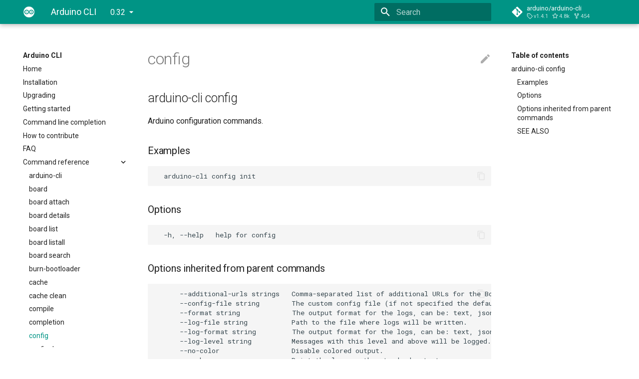

--- FILE ---
content_type: text/html; charset=utf-8
request_url: https://arduino.github.io/arduino-cli/0.32/commands/arduino-cli_config/
body_size: 5063
content:

<!doctype html>
<html lang="en" class="no-js">
  <head>
    
      <meta charset="utf-8">
      <meta name="viewport" content="width=device-width,initial-scale=1">
      
        <meta name="description" content="Arduino Command Line Interface">
      
      
      
      
        <link rel="canonical" href="https://arduino.github.io/arduino-cli/0.32/commands/arduino-cli_config/">
      
      <link rel="icon" href="../../assets/images/favicon.png">
      <meta name="generator" content="mkdocs-1.3.0, mkdocs-material-7.3.6">
    
    
      
        <title>config - Arduino CLI</title>
      
    
    
      <link rel="stylesheet" href="../../assets/stylesheets/main.a57b2b03.min.css">
      
        
        <link rel="stylesheet" href="../../assets/stylesheets/palette.3f5d1f46.min.css">
        
          
          
          <meta name="theme-color" content="#009485">
        
      
    
    
    
      
        
        <link rel="preconnect" href="https://fonts.gstatic.com" crossorigin>
        <link rel="stylesheet" href="https://fonts.googleapis.com/css?family=Roboto:300,400,400i,700%7CRoboto+Mono&display=fallback">
        <style>:root{--md-text-font-family:"Roboto";--md-code-font-family:"Roboto Mono"}</style>
      
    
    
    
    
      


    
    
  </head>
  
  
    
    
    
    
    
    <body dir="ltr" data-md-color-scheme="" data-md-color-primary="teal" data-md-color-accent="orange">
  
    
    <script>function __prefix(e){return new URL("../..",location).pathname+"."+e}function __get(e,t=localStorage){return JSON.parse(t.getItem(__prefix(e)))}</script>
    
    <input class="md-toggle" data-md-toggle="drawer" type="checkbox" id="__drawer" autocomplete="off">
    <input class="md-toggle" data-md-toggle="search" type="checkbox" id="__search" autocomplete="off">
    <label class="md-overlay" for="__drawer"></label>
    <div data-md-component="skip">
      
        
        <a href="#arduino-cli-config" class="md-skip">
          Skip to content
        </a>
      
    </div>
    <div data-md-component="announce">
      
    </div>
    
      

<header class="md-header" data-md-component="header">
  <nav class="md-header__inner md-grid" aria-label="Header">
    <a href="../.." title="Arduino CLI" class="md-header__button md-logo" aria-label="Arduino CLI" data-md-component="logo">
      
  <img src="../../img/icon_mac_light.png" alt="logo">

    </a>
    <label class="md-header__button md-icon" for="__drawer">
      <svg xmlns="http://www.w3.org/2000/svg" viewBox="0 0 24 24"><path d="M3 6h18v2H3V6m0 5h18v2H3v-2m0 5h18v2H3v-2z"/></svg>
    </label>
    <div class="md-header__title" data-md-component="header-title">
      <div class="md-header__ellipsis">
        <div class="md-header__topic">
          <span class="md-ellipsis">
            Arduino CLI
          </span>
        </div>
        <div class="md-header__topic" data-md-component="header-topic">
          <span class="md-ellipsis">
            
              config
            
          </span>
        </div>
      </div>
    </div>
    
    
    
      <label class="md-header__button md-icon" for="__search">
        <svg xmlns="http://www.w3.org/2000/svg" viewBox="0 0 24 24"><path d="M9.5 3A6.5 6.5 0 0 1 16 9.5c0 1.61-.59 3.09-1.56 4.23l.27.27h.79l5 5-1.5 1.5-5-5v-.79l-.27-.27A6.516 6.516 0 0 1 9.5 16 6.5 6.5 0 0 1 3 9.5 6.5 6.5 0 0 1 9.5 3m0 2C7 5 5 7 5 9.5S7 14 9.5 14 14 12 14 9.5 12 5 9.5 5z"/></svg>
      </label>
      
<div class="md-search" data-md-component="search" role="dialog">
  <label class="md-search__overlay" for="__search"></label>
  <div class="md-search__inner" role="search">
    <form class="md-search__form" name="search">
      <input type="text" class="md-search__input" name="query" aria-label="Search" placeholder="Search" autocapitalize="off" autocorrect="off" autocomplete="off" spellcheck="false" data-md-component="search-query" required>
      <label class="md-search__icon md-icon" for="__search">
        <svg xmlns="http://www.w3.org/2000/svg" viewBox="0 0 24 24"><path d="M9.5 3A6.5 6.5 0 0 1 16 9.5c0 1.61-.59 3.09-1.56 4.23l.27.27h.79l5 5-1.5 1.5-5-5v-.79l-.27-.27A6.516 6.516 0 0 1 9.5 16 6.5 6.5 0 0 1 3 9.5 6.5 6.5 0 0 1 9.5 3m0 2C7 5 5 7 5 9.5S7 14 9.5 14 14 12 14 9.5 12 5 9.5 5z"/></svg>
        <svg xmlns="http://www.w3.org/2000/svg" viewBox="0 0 24 24"><path d="M20 11v2H8l5.5 5.5-1.42 1.42L4.16 12l7.92-7.92L13.5 5.5 8 11h12z"/></svg>
      </label>
      <nav class="md-search__options" aria-label="Search">
        
        <button type="reset" class="md-search__icon md-icon" aria-label="Clear" tabindex="-1">
          <svg xmlns="http://www.w3.org/2000/svg" viewBox="0 0 24 24"><path d="M19 6.41 17.59 5 12 10.59 6.41 5 5 6.41 10.59 12 5 17.59 6.41 19 12 13.41 17.59 19 19 17.59 13.41 12 19 6.41z"/></svg>
        </button>
      </nav>
      
    </form>
    <div class="md-search__output">
      <div class="md-search__scrollwrap" data-md-scrollfix>
        <div class="md-search-result" data-md-component="search-result">
          <div class="md-search-result__meta">
            Initializing search
          </div>
          <ol class="md-search-result__list"></ol>
        </div>
      </div>
    </div>
  </div>
</div>
    
    
      <div class="md-header__source">
        
<a href="https://github.com/arduino/arduino-cli" title="Go to repository" class="md-source" data-md-component="source">
  <div class="md-source__icon md-icon">
    
    <svg xmlns="http://www.w3.org/2000/svg" viewBox="0 0 448 512"><path d="M439.55 236.05 244 40.45a28.87 28.87 0 0 0-40.81 0l-40.66 40.63 51.52 51.52c27.06-9.14 52.68 16.77 43.39 43.68l49.66 49.66c34.23-11.8 61.18 31 35.47 56.69-26.49 26.49-70.21-2.87-56-37.34L240.22 199v121.85c25.3 12.54 22.26 41.85 9.08 55a34.34 34.34 0 0 1-48.55 0c-17.57-17.6-11.07-46.91 11.25-56v-123c-20.8-8.51-24.6-30.74-18.64-45L142.57 101 8.45 235.14a28.86 28.86 0 0 0 0 40.81l195.61 195.6a28.86 28.86 0 0 0 40.8 0l194.69-194.69a28.86 28.86 0 0 0 0-40.81z"/></svg>
  </div>
  <div class="md-source__repository">
    arduino/arduino-cli
  </div>
</a>
      </div>
    
  </nav>
  
</header>
    
    <div class="md-container" data-md-component="container">
      
      
        
          
        
      
      <main class="md-main" data-md-component="main">
        <div class="md-main__inner md-grid">
          
            
              
              <div class="md-sidebar md-sidebar--primary" data-md-component="sidebar" data-md-type="navigation" >
                <div class="md-sidebar__scrollwrap">
                  <div class="md-sidebar__inner">
                    


<nav class="md-nav md-nav--primary" aria-label="Navigation" data-md-level="0">
  <label class="md-nav__title" for="__drawer">
    <a href="../.." title="Arduino CLI" class="md-nav__button md-logo" aria-label="Arduino CLI" data-md-component="logo">
      
  <img src="../../img/icon_mac_light.png" alt="logo">

    </a>
    Arduino CLI
  </label>
  
    <div class="md-nav__source">
      
<a href="https://github.com/arduino/arduino-cli" title="Go to repository" class="md-source" data-md-component="source">
  <div class="md-source__icon md-icon">
    
    <svg xmlns="http://www.w3.org/2000/svg" viewBox="0 0 448 512"><path d="M439.55 236.05 244 40.45a28.87 28.87 0 0 0-40.81 0l-40.66 40.63 51.52 51.52c27.06-9.14 52.68 16.77 43.39 43.68l49.66 49.66c34.23-11.8 61.18 31 35.47 56.69-26.49 26.49-70.21-2.87-56-37.34L240.22 199v121.85c25.3 12.54 22.26 41.85 9.08 55a34.34 34.34 0 0 1-48.55 0c-17.57-17.6-11.07-46.91 11.25-56v-123c-20.8-8.51-24.6-30.74-18.64-45L142.57 101 8.45 235.14a28.86 28.86 0 0 0 0 40.81l195.61 195.6a28.86 28.86 0 0 0 40.8 0l194.69-194.69a28.86 28.86 0 0 0 0-40.81z"/></svg>
  </div>
  <div class="md-source__repository">
    arduino/arduino-cli
  </div>
</a>
    </div>
  
  <ul class="md-nav__list" data-md-scrollfix>
    
      
      
      

  
  
  
    <li class="md-nav__item">
      <a href="../.." class="md-nav__link">
        Home
      </a>
    </li>
  

    
      
      
      

  
  
  
    <li class="md-nav__item">
      <a href="../../installation/" class="md-nav__link">
        Installation
      </a>
    </li>
  

    
      
      
      

  
  
  
    <li class="md-nav__item">
      <a href="../../UPGRADING/" class="md-nav__link">
        Upgrading
      </a>
    </li>
  

    
      
      
      

  
  
  
    <li class="md-nav__item">
      <a href="../../getting-started/" class="md-nav__link">
        Getting started
      </a>
    </li>
  

    
      
      
      

  
  
  
    <li class="md-nav__item">
      <a href="../../command-line-completion/" class="md-nav__link">
        Command line completion
      </a>
    </li>
  

    
      
      
      

  
  
  
    <li class="md-nav__item">
      <a href="../../CONTRIBUTING/" class="md-nav__link">
        How to contribute
      </a>
    </li>
  

    
      
      
      

  
  
  
    <li class="md-nav__item">
      <a href="../../FAQ/" class="md-nav__link">
        FAQ
      </a>
    </li>
  

    
      
      
      

  
  
    
  
  
    
    <li class="md-nav__item md-nav__item--active md-nav__item--nested">
      
      
        <input class="md-nav__toggle md-toggle" data-md-toggle="__nav_8" type="checkbox" id="__nav_8" checked>
      
      
      
      
        <label class="md-nav__link" for="__nav_8">
          Command reference
          <span class="md-nav__icon md-icon"></span>
        </label>
      
      <nav class="md-nav" aria-label="Command reference" data-md-level="1">
        <label class="md-nav__title" for="__nav_8">
          <span class="md-nav__icon md-icon"></span>
          Command reference
        </label>
        <ul class="md-nav__list" data-md-scrollfix>
          
            
              
  
  
  
    <li class="md-nav__item">
      <a href="../arduino-cli/" class="md-nav__link">
        arduino-cli
      </a>
    </li>
  

            
          
            
              
  
  
  
    <li class="md-nav__item">
      <a href="../arduino-cli_board/" class="md-nav__link">
        board
      </a>
    </li>
  

            
          
            
              
  
  
  
    <li class="md-nav__item">
      <a href="../arduino-cli_board_attach/" class="md-nav__link">
        board attach
      </a>
    </li>
  

            
          
            
              
  
  
  
    <li class="md-nav__item">
      <a href="../arduino-cli_board_details/" class="md-nav__link">
        board details
      </a>
    </li>
  

            
          
            
              
  
  
  
    <li class="md-nav__item">
      <a href="../arduino-cli_board_list/" class="md-nav__link">
        board list
      </a>
    </li>
  

            
          
            
              
  
  
  
    <li class="md-nav__item">
      <a href="../arduino-cli_board_listall/" class="md-nav__link">
        board listall
      </a>
    </li>
  

            
          
            
              
  
  
  
    <li class="md-nav__item">
      <a href="../arduino-cli_board_search/" class="md-nav__link">
        board search
      </a>
    </li>
  

            
          
            
              
  
  
  
    <li class="md-nav__item">
      <a href="../arduino-cli_burn-bootloader/" class="md-nav__link">
        burn-bootloader
      </a>
    </li>
  

            
          
            
              
  
  
  
    <li class="md-nav__item">
      <a href="../arduino-cli_cache/" class="md-nav__link">
        cache
      </a>
    </li>
  

            
          
            
              
  
  
  
    <li class="md-nav__item">
      <a href="../arduino-cli_cache_clean/" class="md-nav__link">
        cache clean
      </a>
    </li>
  

            
          
            
              
  
  
  
    <li class="md-nav__item">
      <a href="../arduino-cli_compile/" class="md-nav__link">
        compile
      </a>
    </li>
  

            
          
            
              
  
  
  
    <li class="md-nav__item">
      <a href="../arduino-cli_completion/" class="md-nav__link">
        completion
      </a>
    </li>
  

            
          
            
              
  
  
    
  
  
    <li class="md-nav__item md-nav__item--active">
      
      <input class="md-nav__toggle md-toggle" data-md-toggle="toc" type="checkbox" id="__toc">
      
      
      
        <label class="md-nav__link md-nav__link--active" for="__toc">
          config
          <span class="md-nav__icon md-icon"></span>
        </label>
      
      <a href="./" class="md-nav__link md-nav__link--active">
        config
      </a>
      
        


<nav class="md-nav md-nav--secondary" aria-label="Table of contents">
  
  
  
  
    <label class="md-nav__title" for="__toc">
      <span class="md-nav__icon md-icon"></span>
      Table of contents
    </label>
    <ul class="md-nav__list" data-md-component="toc" data-md-scrollfix>
      
        <li class="md-nav__item">
  <a href="#arduino-cli-config" class="md-nav__link">
    arduino-cli config
  </a>
  
    <nav class="md-nav" aria-label="arduino-cli config">
      <ul class="md-nav__list">
        
          <li class="md-nav__item">
  <a href="#examples" class="md-nav__link">
    Examples
  </a>
  
</li>
        
          <li class="md-nav__item">
  <a href="#options" class="md-nav__link">
    Options
  </a>
  
</li>
        
          <li class="md-nav__item">
  <a href="#options-inherited-from-parent-commands" class="md-nav__link">
    Options inherited from parent commands
  </a>
  
</li>
        
          <li class="md-nav__item">
  <a href="#see-also" class="md-nav__link">
    SEE ALSO
  </a>
  
</li>
        
      </ul>
    </nav>
  
</li>
      
    </ul>
  
</nav>
      
    </li>
  

            
          
            
              
  
  
  
    <li class="md-nav__item">
      <a href="../arduino-cli_config_dump/" class="md-nav__link">
        config dump
      </a>
    </li>
  

            
          
            
              
  
  
  
    <li class="md-nav__item">
      <a href="../arduino-cli_config_init/" class="md-nav__link">
        config init
      </a>
    </li>
  

            
          
            
              
  
  
  
    <li class="md-nav__item">
      <a href="../arduino-cli_config_add/" class="md-nav__link">
        config add
      </a>
    </li>
  

            
          
            
              
  
  
  
    <li class="md-nav__item">
      <a href="../arduino-cli_config_delete/" class="md-nav__link">
        config delete
      </a>
    </li>
  

            
          
            
              
  
  
  
    <li class="md-nav__item">
      <a href="../arduino-cli_config_remove/" class="md-nav__link">
        config remove
      </a>
    </li>
  

            
          
            
              
  
  
  
    <li class="md-nav__item">
      <a href="../arduino-cli_config_set/" class="md-nav__link">
        config set
      </a>
    </li>
  

            
          
            
              
  
  
  
    <li class="md-nav__item">
      <a href="../arduino-cli_core/" class="md-nav__link">
        core
      </a>
    </li>
  

            
          
            
              
  
  
  
    <li class="md-nav__item">
      <a href="../arduino-cli_core_download/" class="md-nav__link">
        core download
      </a>
    </li>
  

            
          
            
              
  
  
  
    <li class="md-nav__item">
      <a href="../arduino-cli_core_install/" class="md-nav__link">
        core install
      </a>
    </li>
  

            
          
            
              
  
  
  
    <li class="md-nav__item">
      <a href="../arduino-cli_core_list/" class="md-nav__link">
        core list
      </a>
    </li>
  

            
          
            
              
  
  
  
    <li class="md-nav__item">
      <a href="../arduino-cli_core_search/" class="md-nav__link">
        core search
      </a>
    </li>
  

            
          
            
              
  
  
  
    <li class="md-nav__item">
      <a href="../arduino-cli_core_uninstall/" class="md-nav__link">
        core uninstall
      </a>
    </li>
  

            
          
            
              
  
  
  
    <li class="md-nav__item">
      <a href="../arduino-cli_core_update-index/" class="md-nav__link">
        core update-index
      </a>
    </li>
  

            
          
            
              
  
  
  
    <li class="md-nav__item">
      <a href="../arduino-cli_core_upgrade/" class="md-nav__link">
        core upgrade
      </a>
    </li>
  

            
          
            
              
  
  
  
    <li class="md-nav__item">
      <a href="../arduino-cli_daemon/" class="md-nav__link">
        daemon
      </a>
    </li>
  

            
          
            
              
  
  
  
    <li class="md-nav__item">
      <a href="../arduino-cli_debug/" class="md-nav__link">
        debug
      </a>
    </li>
  

            
          
            
              
  
  
  
    <li class="md-nav__item">
      <a href="../arduino-cli_lib/" class="md-nav__link">
        lib
      </a>
    </li>
  

            
          
            
              
  
  
  
    <li class="md-nav__item">
      <a href="../arduino-cli_lib_deps/" class="md-nav__link">
        lib deps
      </a>
    </li>
  

            
          
            
              
  
  
  
    <li class="md-nav__item">
      <a href="../arduino-cli_lib_download/" class="md-nav__link">
        lib download
      </a>
    </li>
  

            
          
            
              
  
  
  
    <li class="md-nav__item">
      <a href="../arduino-cli_lib_examples/" class="md-nav__link">
        lib examples
      </a>
    </li>
  

            
          
            
              
  
  
  
    <li class="md-nav__item">
      <a href="../arduino-cli_lib_install/" class="md-nav__link">
        lib install
      </a>
    </li>
  

            
          
            
              
  
  
  
    <li class="md-nav__item">
      <a href="../arduino-cli_lib_list/" class="md-nav__link">
        lib list
      </a>
    </li>
  

            
          
            
              
  
  
  
    <li class="md-nav__item">
      <a href="../arduino-cli_lib_search/" class="md-nav__link">
        lib search
      </a>
    </li>
  

            
          
            
              
  
  
  
    <li class="md-nav__item">
      <a href="../arduino-cli_lib_uninstall/" class="md-nav__link">
        lib uninstall
      </a>
    </li>
  

            
          
            
              
  
  
  
    <li class="md-nav__item">
      <a href="../arduino-cli_lib_update-index/" class="md-nav__link">
        lib update-index
      </a>
    </li>
  

            
          
            
              
  
  
  
    <li class="md-nav__item">
      <a href="../arduino-cli_lib_upgrade/" class="md-nav__link">
        lib upgrade
      </a>
    </li>
  

            
          
            
              
  
  
  
    <li class="md-nav__item">
      <a href="../arduino-cli_monitor/" class="md-nav__link">
        monitor
      </a>
    </li>
  

            
          
            
              
  
  
  
    <li class="md-nav__item">
      <a href="../arduino-cli_outdated/" class="md-nav__link">
        outdated
      </a>
    </li>
  

            
          
            
              
  
  
  
    <li class="md-nav__item">
      <a href="../arduino-cli_sketch/" class="md-nav__link">
        sketch
      </a>
    </li>
  

            
          
            
              
  
  
  
    <li class="md-nav__item">
      <a href="../arduino-cli_sketch_archive/" class="md-nav__link">
        sketch archive
      </a>
    </li>
  

            
          
            
              
  
  
  
    <li class="md-nav__item">
      <a href="../arduino-cli_sketch_new/" class="md-nav__link">
        sketch new
      </a>
    </li>
  

            
          
            
              
  
  
  
    <li class="md-nav__item">
      <a href="../arduino-cli_update/" class="md-nav__link">
        update
      </a>
    </li>
  

            
          
            
              
  
  
  
    <li class="md-nav__item">
      <a href="../arduino-cli_upgrade/" class="md-nav__link">
        upgrade
      </a>
    </li>
  

            
          
            
              
  
  
  
    <li class="md-nav__item">
      <a href="../arduino-cli_upload/" class="md-nav__link">
        upload
      </a>
    </li>
  

            
          
            
              
  
  
  
    <li class="md-nav__item">
      <a href="../arduino-cli_version/" class="md-nav__link">
        version
      </a>
    </li>
  

            
          
        </ul>
      </nav>
    </li>
  

    
      
      
      

  
  
  
    
    <li class="md-nav__item md-nav__item--nested">
      
      
        <input class="md-nav__toggle md-toggle" data-md-toggle="__nav_9" type="checkbox" id="__nav_9" >
      
      
      
      
        <label class="md-nav__link" for="__nav_9">
          gRPC reference
          <span class="md-nav__icon md-icon"></span>
        </label>
      
      <nav class="md-nav" aria-label="gRPC reference" data-md-level="1">
        <label class="md-nav__title" for="__nav_9">
          <span class="md-nav__icon md-icon"></span>
          gRPC reference
        </label>
        <ul class="md-nav__list" data-md-scrollfix>
          
            
              
  
  
  
    <li class="md-nav__item">
      <a href="../../rpc/commands/" class="md-nav__link">
        commands
      </a>
    </li>
  

            
          
            
              
  
  
  
    <li class="md-nav__item">
      <a href="../../rpc/settings/" class="md-nav__link">
        settings
      </a>
    </li>
  

            
          
            
              
  
  
  
    <li class="md-nav__item">
      <a href="../../rpc/debug/" class="md-nav__link">
        debug
      </a>
    </li>
  

            
          
        </ul>
      </nav>
    </li>
  

    
      
      
      

  
  
  
    <li class="md-nav__item">
      <a href="../../configuration/" class="md-nav__link">
        Configuration
      </a>
    </li>
  

    
      
      
      

  
  
  
    <li class="md-nav__item">
      <a href="../../integration-options/" class="md-nav__link">
        Integration options
      </a>
    </li>
  

    
      
      
      

  
  
  
    <li class="md-nav__item">
      <a href="../../sketch-build-process/" class="md-nav__link">
        Sketch build process
      </a>
    </li>
  

    
      
      
      

  
  
  
    <li class="md-nav__item">
      <a href="../../sketch-specification/" class="md-nav__link">
        Sketch specification
      </a>
    </li>
  

    
      
      
      

  
  
  
    <li class="md-nav__item">
      <a href="../../sketch-project-file/" class="md-nav__link">
        Sketch project file
      </a>
    </li>
  

    
      
      
      

  
  
  
    <li class="md-nav__item">
      <a href="../../library-specification/" class="md-nav__link">
        Library specification
      </a>
    </li>
  

    
      
      
      

  
  
  
    <li class="md-nav__item">
      <a href="../../platform-specification/" class="md-nav__link">
        Platform specification
      </a>
    </li>
  

    
      
      
      

  
  
  
    <li class="md-nav__item">
      <a href="../../pluggable-discovery-specification/" class="md-nav__link">
        Pluggable discovery specification
      </a>
    </li>
  

    
      
      
      

  
  
  
    <li class="md-nav__item">
      <a href="../../pluggable-monitor-specification/" class="md-nav__link">
        Pluggable monitor specification
      </a>
    </li>
  

    
      
      
      

  
  
  
    <li class="md-nav__item">
      <a href="../../package_index_json-specification/" class="md-nav__link">
        Package index specification
      </a>
    </li>
  

    
      
      
      

  
  
  
    
    <li class="md-nav__item md-nav__item--nested">
      
      
        <input class="md-nav__toggle md-toggle" data-md-toggle="__nav_20" type="checkbox" id="__nav_20" >
      
      
      
      
        <label class="md-nav__link" for="__nav_20">
          Guides
          <span class="md-nav__icon md-icon"></span>
        </label>
      
      <nav class="md-nav" aria-label="Guides" data-md-level="1">
        <label class="md-nav__title" for="__nav_20">
          <span class="md-nav__icon md-icon"></span>
          Guides
        </label>
        <ul class="md-nav__list" data-md-scrollfix>
          
            
              
  
  
  
    <li class="md-nav__item">
      <a href="../../guides/secure-boot/" class="md-nav__link">
        Secure boot
      </a>
    </li>
  

            
          
        </ul>
      </nav>
    </li>
  

    
  </ul>
</nav>
                  </div>
                </div>
              </div>
            
            
              
              <div class="md-sidebar md-sidebar--secondary" data-md-component="sidebar" data-md-type="toc" >
                <div class="md-sidebar__scrollwrap">
                  <div class="md-sidebar__inner">
                    


<nav class="md-nav md-nav--secondary" aria-label="Table of contents">
  
  
  
  
    <label class="md-nav__title" for="__toc">
      <span class="md-nav__icon md-icon"></span>
      Table of contents
    </label>
    <ul class="md-nav__list" data-md-component="toc" data-md-scrollfix>
      
        <li class="md-nav__item">
  <a href="#arduino-cli-config" class="md-nav__link">
    arduino-cli config
  </a>
  
    <nav class="md-nav" aria-label="arduino-cli config">
      <ul class="md-nav__list">
        
          <li class="md-nav__item">
  <a href="#examples" class="md-nav__link">
    Examples
  </a>
  
</li>
        
          <li class="md-nav__item">
  <a href="#options" class="md-nav__link">
    Options
  </a>
  
</li>
        
          <li class="md-nav__item">
  <a href="#options-inherited-from-parent-commands" class="md-nav__link">
    Options inherited from parent commands
  </a>
  
</li>
        
          <li class="md-nav__item">
  <a href="#see-also" class="md-nav__link">
    SEE ALSO
  </a>
  
</li>
        
      </ul>
    </nav>
  
</li>
      
    </ul>
  
</nav>
                  </div>
                </div>
              </div>
            
          
          <div class="md-content" data-md-component="content">
            <article class="md-content__inner md-typeset">
              
                
                  <a href="https://github.com/arduino/arduino-cli/blob/master/docs/commands/arduino-cli_config.md" title="Edit this page" class="md-content__button md-icon">
                    <svg xmlns="http://www.w3.org/2000/svg" viewBox="0 0 24 24"><path d="M20.71 7.04c.39-.39.39-1.04 0-1.41l-2.34-2.34c-.37-.39-1.02-.39-1.41 0l-1.84 1.83 3.75 3.75M3 17.25V21h3.75L17.81 9.93l-3.75-3.75L3 17.25z"/></svg>
                  </a>
                
                
                  <h1>config</h1>
                
                <h2 id="arduino-cli-config">arduino-cli config<a class="headerlink" href="#arduino-cli-config" title="Permanent link">&para;</a></h2>
<p>Arduino configuration commands.</p>
<h3 id="examples">Examples<a class="headerlink" href="#examples" title="Permanent link">&para;</a></h3>
<div class="highlight"><pre><span></span><code>  arduino-cli config init
</code></pre></div>
<h3 id="options">Options<a class="headerlink" href="#options" title="Permanent link">&para;</a></h3>
<div class="highlight"><pre><span></span><code>  -h, --help   help for config
</code></pre></div>
<h3 id="options-inherited-from-parent-commands">Options inherited from parent commands<a class="headerlink" href="#options-inherited-from-parent-commands" title="Permanent link">&para;</a></h3>
<div class="highlight"><pre><span></span><code>      --additional-urls strings   Comma-separated list of additional URLs for the Boards Manager.
      --config-file string        The custom config file (if not specified the default will be used).
      --format string             The output format for the logs, can be: text, json, jsonmini, yaml (default &quot;text&quot;)
      --log-file string           Path to the file where logs will be written.
      --log-format string         The output format for the logs, can be: text, json
      --log-level string          Messages with this level and above will be logged. Valid levels are: trace, debug, info, warn, error, fatal, panic
      --no-color                  Disable colored output.
  -v, --verbose                   Print the logs on the standard output.
</code></pre></div>
<h3 id="see-also">SEE ALSO<a class="headerlink" href="#see-also" title="Permanent link">&para;</a></h3>
<ul>
<li><a href="../arduino-cli/">arduino-cli</a> - Arduino CLI.</li>
<li><a href="../arduino-cli_config_add/">arduino-cli config add</a> - Adds one or more values to a setting.</li>
<li><a href="../arduino-cli_config_delete/">arduino-cli config delete</a> - Deletes a settings key and all its sub keys.</li>
<li><a href="../arduino-cli_config_dump/">arduino-cli config dump</a> - Prints the current configuration</li>
<li><a href="../arduino-cli_config_init/">arduino-cli config init</a> - Writes current configuration to a configuration file.</li>
<li><a href="../arduino-cli_config_remove/">arduino-cli config remove</a> - Removes one or more values from a setting.</li>
<li><a href="../arduino-cli_config_set/">arduino-cli config set</a> - Sets a setting value.</li>
</ul>
                
              
              
                


              
            </article>
          </div>
        </div>
        
      </main>
      
        
<footer class="md-footer">
  
    <nav class="md-footer__inner md-grid" aria-label="Footer">
      
        
        <a href="../arduino-cli_completion/" class="md-footer__link md-footer__link--prev" aria-label="Previous: completion" rel="prev">
          <div class="md-footer__button md-icon">
            <svg xmlns="http://www.w3.org/2000/svg" viewBox="0 0 24 24"><path d="M20 11v2H8l5.5 5.5-1.42 1.42L4.16 12l7.92-7.92L13.5 5.5 8 11h12z"/></svg>
          </div>
          <div class="md-footer__title">
            <div class="md-ellipsis">
              <span class="md-footer__direction">
                Previous
              </span>
              completion
            </div>
          </div>
        </a>
      
      
        
        <a href="../arduino-cli_config_dump/" class="md-footer__link md-footer__link--next" aria-label="Next: config dump" rel="next">
          <div class="md-footer__title">
            <div class="md-ellipsis">
              <span class="md-footer__direction">
                Next
              </span>
              config dump
            </div>
          </div>
          <div class="md-footer__button md-icon">
            <svg xmlns="http://www.w3.org/2000/svg" viewBox="0 0 24 24"><path d="M4 11v2h12l-5.5 5.5 1.42 1.42L19.84 12l-7.92-7.92L10.5 5.5 16 11H4z"/></svg>
          </div>
        </a>
      
    </nav>
  
  <div class="md-footer-meta md-typeset">
    <div class="md-footer-meta__inner md-grid">
      <div class="md-footer-copyright">
        
          <div class="md-footer-copyright__highlight">
            Copyright 2020 ARDUINO SA (http://www.arduino.cc/)
          </div>
        
        
          Made with
          <a href="https://squidfunk.github.io/mkdocs-material/" target="_blank" rel="noopener">
            Material for MkDocs
          </a>
        
        
      </div>
      
    </div>
  </div>
</footer>
      
    </div>
    <div class="md-dialog" data-md-component="dialog">
      <div class="md-dialog__inner md-typeset"></div>
    </div>
    <script id="__config" type="application/json">{"base": "../..", "features": [], "search": "../../assets/javascripts/workers/search.fcfe8b6d.min.js", "translations": {"clipboard.copied": "Copied to clipboard", "clipboard.copy": "Copy to clipboard", "search.config.lang": "en", "search.config.pipeline": "trimmer, stopWordFilter", "search.config.separator": "[\\s\\-]+", "search.placeholder": "Search", "search.result.more.one": "1 more on this page", "search.result.more.other": "# more on this page", "search.result.none": "No matching documents", "search.result.one": "1 matching document", "search.result.other": "# matching documents", "search.result.placeholder": "Type to start searching", "search.result.term.missing": "Missing", "select.version.title": "Select version"}, "version": {"provider": "mike"}}</script>
    
    
      <script src="../../assets/javascripts/bundle.b1047164.min.js"></script>
      
    
  </body>
</html>